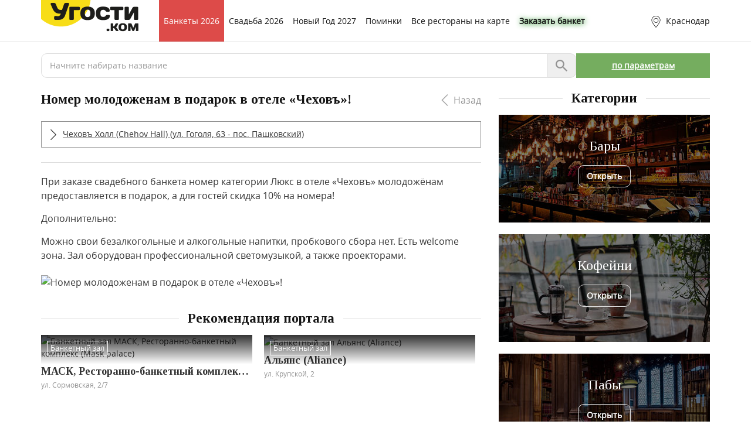

--- FILE ---
content_type: text/html; charset=UTF-8
request_url: https://ugosti.com/news/article2163.html
body_size: 7654
content:
<!DOCTYPE html>
<html lang="ru">
  <head>

    <meta charset="utf-8">
<meta http-equiv="X-UA-Compatible" content="IE=edge">
<meta name="viewport" content="width=device-width, initial-scale=1">

<meta name="keywords" content="новости, акции, скидки">
<meta name="description" content="При заказе свадебного банкета номер категории Люкс в отеле «Чеховъ» молодожёнам предоставляется в подарок, а для гостей скидка 10% на номера!
Дополнительно:
Можно свои безалкогольные и алкогольные напитки, пробкового сбора нет. Есть welcome зона. Зал оборудован профессиональной светомузыкой, а также проекторами.

...">
<meta name="author" content="ugosti.com">

<meta name="yandex-verification" content="6258d23b22360a8b" />
<meta property="og:title" content="Номер молодоженам в подарок в отеле «Чеховъ»! / Угости.ком" />
<meta property="og:type" content="website" />
<meta property="og:description" content="При заказе свадебного банкета номер категории Люкс в отеле «Чеховъ» молодожёнам предоставляется в подарок, а для гостей скидка 10% на номера!
Дополнительно:
Можно свои безалкогольные и алкогольные напитки, пробкового сбора нет. Есть welcome зона. Зал оборудован профессиональной светомузыкой, а также проекторами.

..." />
<meta property="og:url" content="https://ugosti.com" />
<meta property="og:image" content="https://ugosti.com/img/og-image.jpg" />

<meta name="msapplication-TileImage" content="https://ugosti.com/img/favicon-270.png" />
<link rel="shortcut icon" href="https://ugosti.com/img/favicon-42.png" />
<link rel="icon" href="https://ugosti.com/favicon.ico">
<link rel="icon" href="https://ugosti.com/img/favicon-32.png" sizes="32x32" />
<link rel="icon" href="https://ugosti.com/img/favicon-192.png" sizes="192x192" />
<!-- <link rel="apple-touch-icon-precomposed" href="https://ugosti.com/img/favicon-180.png" /> -->

<link rel="apple-touch-icon" href="/img/touch-icon-iphone.png">
<link rel="apple-touch-icon" sizes="152x152" href="/img/touch-icon-ipad.png">
<link rel="apple-touch-icon" sizes="180x180" href="/img/touch-icon-iphone-retina.png">
<link rel="apple-touch-icon" sizes="167x167" href="/img/touch-icon-ipad-retina.png">

<meta name="apple-mobile-web-app-capable" content="yes">
<meta name="apple-mobile-web-app-title" content="ugosti.com">

<title>Номер молодоженам в подарок в отеле «Чеховъ»! / Угости.ком</title>

<script src="/js/jquery.1.11.2.min.js"></script>

<!-- Bootstrap core CSS -->
<link href="/css/bootstrap.min.css" rel="stylesheet">
<!-- <link href="/css/bootstrap-override.min.css" rel="stylesheet"> -->

<!-- Font Open Sans -->
<link href="/fonts/open_sans/stylesheet.css" rel="stylesheet" />






<!-- CSS -->
<link href="/css/style.min.css?i=00000402" rel="stylesheet">
<link href="/css/open-banket.min.css?i=0000039" rel="stylesheet">
<link href="/css/style-checkbox-152.min.css?i=0000039" rel="stylesheet">
<link href="/css/style-ya-share.min.css" rel="stylesheet">
<link href="/js/star/css/star-rating-svg.css" rel="stylesheet">
<!--<link href="/css/favorite-side-link.min.css?i=0000039" rel="stylesheet">-->

<!-- Value Slider -->
<link href="https://cdnjs.cloudflare.com/ajax/libs/bootstrap-slider/9.4.1/css/bootstrap-slider.css" rel="stylesheet">

<!-- CSS Helpers -->
<link href="/css/news/show.min.css?i=0000039" rel="stylesheet">

<!-- CSS Adaptive -->
<link href="/css/style-media-queries.min.css?i=0000040" rel="stylesheet">

<!-- CSS Adaptive Helpers -->

<!-- HTML5 shim and Respond.js for IE8 support of HTML5 elements and media queries -->
<!--[if lt IE 9]>
  <script src="/js/html5shiv.min.js"></script>
  <script src="/js/respond.min.js"></script>
<![endif]-->



  <!-- Facebook Pixel Code -->
  <script>
    !function(f,b,e,v,n,t,s)
    {if(f.fbq)return;n=f.fbq=function(){n.callMethod?
    n.callMethod.apply(n,arguments):n.queue.push(arguments)};
    if(!f._fbq)f._fbq=n;n.push=n;n.loaded=!0;n.version='2.0';
    n.queue=[];t=b.createElement(e);t.async=!0;
    t.src=v;s=b.getElementsByTagName(e)[0];
    s.parentNode.insertBefore(t,s)}(window, document,'script',
    'https://connect.facebook.net/en_US/fbevents.js');
    fbq('init', '189834004909757');
    fbq('track', 'PageView');
  </script>
  <noscript><img height="1" width="1" style="display:none" src="https://www.facebook.com/tr?id=189834004909757&ev=PageView&noscript=1" /></noscript>
  <!-- . Facebook Pixel Code -->

  <!-- VK pixel -->
  <script type="text/javascript">(window.Image ? (new Image()) : document.createElement('img')).src = 'https://vk.com/rtrg?p=VK-RTRG-185957-fgDVn';</script>
  <script type="text/javascript" src="https://vk.com/js/api/openapi.js?144"></script>
  <script>
    VK.Retargeting.Init('VK-RTRG-185957-fgDVn');
  </script>
  <!-- . VK pixel -->


  </head>

  <body class="body-news">

    <!-- Верхняя полоса -->
<div class="topline">
  <div class="container">
    <div class="row">
      <div class="col-md-12">

        <div class="logo">
          <a href="/"><img src="/img/logo-new.png" alt="Угости.ком"></a>
        </div>
        <div class="left">
                    <ul><li class="li-menu-weddings"><a href="/banket/" title="Банкеты 2026">Банкеты 2026</a></li><li class="li-menu-"><a href="/places/banketnye-zaly-dlya-svadby/" title="Свадьба 2026">Свадьба 2026</a></li><li class="li-menu-"><a href="/newyears/" title="Новый Год 2027">Новый Год 2027</a></li><li class="li-menu-"><a href="/pominki/" title="Поминки">Поминки</a></li><li class="li-menu-"><a href="/onmap/" title="Все рестораны на карте">Все рестораны на карте</a></li><li class="li-menu-banket"><a href="/banket_query/" style="text-shadow: 1px 1px 10px green; font-weight: 600;">Заказать банкет</a></li></ul>        </div>
        <div class="right">
          <ul>
            <li class="city" data-toggle="modal" data-target="#modal-cities"><img src="/img/topline-city.svg" alt="Выбор города"> <span>Краснодар</span></li>
            <!-- <li class="login"><img src="/img/topline-login.svg" alt="Рестораторам"> <span>Рестораторам</span></li> -->
                          <li class="hint-show"><img src="/img/topline-hint-show.svg" alt="Поиск"></li>
                        <li class="hint-show" onclick="location.href='https://t.me/ugosti_com'"><img src="/img/tg.png" alt="tg"></li>
            <li class="menu" data-toggle="modal" data-target="#modal-menu"><img src="/img/topline-menu.svg" alt="Меню"></li>
          </ul>
        </div>

      </div>
    </div>
  </div>
</div>

<div class="weddings-main-btn">
  <a href="/article/" class="btn btn-danger" title="Статьи и обзоры">Статьи и обзоры</a>
</div>

<!-- Банкеты 1-->
<div class="weddings-main-btn">
  <a href="/banket/" class="btn btn-danger" title="Банкеты 2026">Банкеты 2026</a>
</div>




    
    <div class="container">
      <div class="row">
        <div class="col-md-12">
          <div class="hint hint-news-show">
            <div class="input-group">
              <input type="search" id="hint-input" class="form-control" autocomplete="off" placeholder="Начните набирать название">
              <span class="input-group-addon"><img src="/img/hint-places-find.svg" alt="Поиск"></span>
            </div>
            <div class="input-group-btn">
              <a href="/places/" title="Поиск заведений по параметрам" class="btn btn-success">по параметрам</a>
            </div>
            <div id="hint-output" class="hint-output"></div>
          </div>
        </div>
      </div>
    </div>


<div class="container">
  <div class="row">
    <div class="col-md-8">

      <div id="news" class="page news">

        <h1>Номер молодоженам в подарок в отеле «Чеховъ»!</h1>

        <div class="back">
          <a href="/news/" title="Назад">Назад</a>
        </div>

        <div class="head">
                    <div class="place">
                        <a href="/chehovy" title="">Чеховъ Холл (Chehov Hall) (ул. Гоголя, 63 - пос. Пашковский)</a>
                                  </div>
                  </div>

        <div class="text">
          <p>При заказе свадебного банкета номер категории Люкс в отеле «Чеховъ» молодожёнам предоставляется в подарок, а для гостей скидка 10% на номера!</p>
<p>Дополнительно:</p>
<p>Можно свои безалкогольные и алкогольные напитки, пробкового сбора нет. Есть welcome зона. Зал оборудован профессиональной светомузыкой, а также проекторами.</p>
<p><img title="Номер молодоженам в подарок в отеле «Чеховъ»!" src="/addon/pic/news/news_2023_01_17__06_02_29.jpg" alt="Номер молодоженам в подарок в отеле «Чеховъ»!" /></p>
<p></p>        </div>

        
        <!-- <div class="ya-share2" data-services="facebook,vkontakte,twitter,odnoklassniki,telegram" data-counter=""></div> -->

      </div>

      <div class="recommend-places">
  <div class="h2">
    <h2>Рекомендация портала</h2>
  </div>
  <div class="items">
                <div class="item">
        <div class="avatar">
          <div class="header"></div>
          <a href="/mask" title="Банкетный зал МАСК, Ресторанно-банкетный комплекс (Mask palace)"><img src="/addon/pic/places/medium_avatar/banketniy-zal-mask-restoranno-banketniy-kompleks-krasnodar-26083-md-1737376399.jpg" alt="Банкетный зал МАСК, Ресторанно-банкетный комплекс (Mask palace)"></a>
          <div class="category">Банкетный зал</div>
        </div>
        <div class="name"><a href="/mask" title="Банкетный зал МАСК, Ресторанно-банкетный комплекс (Mask palace)">МАСК, Ресторанно-банкетный комплекс (Mask palace)</a></div>
        <div class="addr">ул. Сормовская, 2/7</div>
      </div>
                <div class="item">
        <div class="avatar">
          <div class="header"></div>
          <a href="/alliance" title="Банкетный зал Альянс (Aliance)"><img src="/addon/pic/places/medium_avatar/banketniy-zal-alyans-krasnodar-444-md-1741097478.jpeg" alt="Банкетный зал Альянс (Aliance)"></a>
          <div class="category">Банкетный зал</div>
        </div>
        <div class="name"><a href="/alliance" title="Банкетный зал Альянс (Aliance)">Альянс (Aliance)</a></div>
        <div class="addr">ул. Крупской, 2</div>
      </div>
                <div class="item">
        <div class="avatar">
          <div class="header"></div>
          <a href="/restvanil" title="Ресторан Ваниль"><img src="/addon/pic/places/medium_avatar/restoran-vanil-krasnodar-1628-md-1560339223.jpg" alt="Ресторан Ваниль"></a>
          <div class="category">Ресторан</div>
        </div>
        <div class="name"><a href="/restvanil" title="Ресторан Ваниль">Ваниль</a></div>
        <div class="addr">ул. Уральская, 144</div>
      </div>
                <div class="item">
        <div class="avatar">
          <div class="header"></div>
          <a href="/caesar_palace" title="Банкетный зал Цезарь Пэлэс (Caesar Palace)"><img src="/addon/pic/places/medium_avatar/banketniy-zal-tsezar-peles-krasnodar-12219-md-1738162874.jpg" alt="Банкетный зал Цезарь Пэлэс (Caesar Palace)"></a>
          <div class="category">Банкетный зал</div>
        </div>
        <div class="name"><a href="/caesar_palace" title="Банкетный зал Цезарь Пэлэс (Caesar Palace)">Цезарь Пэлэс (Caesar Palace)</a></div>
        <div class="addr">ул. Марии Демченко, 112/1</div>
      </div>
                <div class="item">
        <div class="avatar">
          <div class="header"></div>
          <a href="/duhan" title="Ресторан Духанъ"><img src="/addon/pic/places/medium_avatar/restoran-dukhan-krasnodar-152-md-1727693163.jpg" alt="Ресторан Духанъ"></a>
          <div class="category">Ресторан</div>
        </div>
        <div class="name"><a href="/duhan" title="Ресторан Духанъ">Духанъ</a></div>
        <div class="addr">ул. Красная, 15/1</div>
      </div>
                <div class="item">
        <div class="avatar">
          <div class="header"></div>
          <a href="/veseny_dvorets" title="Ресторан Весенний дворец"><img src="/addon/pic/places/medium_avatar/restoran-vesenniy-dvorets-krasnodar-1517-md-1580521501.jpg" alt="Ресторан Весенний дворец"></a>
          <div class="category">Ресторан</div>
        </div>
        <div class="name"><a href="/veseny_dvorets" title="Ресторан Весенний дворец">Весенний дворец</a></div>
        <div class="addr">ул. 2</div>
      </div>
                <div class="item">
        <div class="avatar">
          <div class="header"></div>
          <a href="/srpska_kafana" title="Ресторан Српска Кафана"><img src="/addon/pic/places/medium_avatar/restoran-srpska-kafana-krasnodar-10982-md-1740574207.jpg" alt="Ресторан Српска Кафана"></a>
          <div class="category">Ресторан</div>
        </div>
        <div class="name"><a href="/srpska_kafana" title="Ресторан Српска Кафана">Српска Кафана</a></div>
        <div class="addr">ул. Монтажников, 1</div>
      </div>
                <div class="item">
        <div class="avatar">
          <div class="header"></div>
          <a href="/nakedchef" title="Ресторан Голый Шеф"><img src="/addon/pic/places/medium_avatar/restoran-goliy-shef-krasnodar-25982-md-1753877738.jpg" alt="Ресторан Голый Шеф"></a>
          <div class="category">Ресторан</div>
        </div>
        <div class="name"><a href="/nakedchef" title="Ресторан Голый Шеф">Голый Шеф</a></div>
        <div class="addr">ул. Дальняя, 43</div>
      </div>
                <div class="item">
        <div class="avatar">
          <div class="header"></div>
          <a href="/srpska-kafana-na-naberezhnoy" title="Ресторан Српска Кафана на Кубанской набережной"><img src="/addon/pic/places/medium_avatar/restoran-srpska-kafana-na-kubanskoy-naberezhnoy-krasnodar-26232-md-1742368008.jpg" alt="Ресторан Српска Кафана на Кубанской набережной"></a>
          <div class="category">Ресторан</div>
        </div>
        <div class="name"><a href="/srpska-kafana-na-naberezhnoy" title="Ресторан Српска Кафана на Кубанской набережной">Српска Кафана на Кубанской набережной</a></div>
        <div class="addr">Кубанская набережная, 1/1</div>
      </div>
                <div class="item">
        <div class="avatar">
          <div class="header"></div>
          <a href="/orbita" title="Банкетный зал Орбита (Orbita)"><img src="/addon/pic/places/medium_avatar/banketniy-zal-orbita-krasnodar-10889-md-1707307009.jpg" alt="Банкетный зал Орбита (Orbita)"></a>
          <div class="category">Банкетный зал</div>
        </div>
        <div class="name"><a href="/orbita" title="Банкетный зал Орбита (Orbita)">Орбита (Orbita)</a></div>
        <div class="addr">ул. Красная, 109</div>
      </div>
                <div class="item">
        <div class="avatar">
          <div class="header"></div>
          <a href="/yasnya_polyana" title="Банкетный зал Ясная поляна"><img src="/addon/pic/places/medium_avatar/banketniy-zal-yasnaya-polyana-krasnodar-3544-md-1702043996.jpg" alt="Банкетный зал Ясная поляна"></a>
          <div class="category">Банкетный зал</div>
        </div>
        <div class="name"><a href="/yasnya_polyana" title="Банкетный зал Ясная поляна">Ясная поляна</a></div>
        <div class="addr">ул. Янковского, 169</div>
      </div>
                <div class="item">
        <div class="avatar">
          <div class="header"></div>
          <a href="/hutor-karskiy" title="Банкетный зал Хутор Карский"><img src="/addon/pic/places/medium_avatar/banketniy-zal-khutor-karskiy-krasnodar-29859-md-1720079841.jpg" alt="Банкетный зал Хутор Карский"></a>
          <div class="category">Банкетный зал</div>
        </div>
        <div class="name"><a href="/hutor-karskiy" title="Банкетный зал Хутор Карский">Хутор Карский</a></div>
        <div class="addr">хутор Карский, Черноморское городское поселение, Северский район</div>
      </div>
                <div class="item">
        <div class="avatar">
          <div class="header"></div>
          <a href="/amichi" title="Банкетный зал Амичи (Amici)"><img src="/addon/pic/places/medium_avatar/restoran-amichi-krasnodar-29687-md-1712072706.jpg" alt="Банкетный зал Амичи (Amici)"></a>
          <div class="category">Банкетный зал</div>
        </div>
        <div class="name"><a href="/amichi" title="Банкетный зал Амичи (Amici)">Амичи (Amici)</a></div>
        <div class="addr">Красных Партизан, 112</div>
      </div>
                <div class="item">
        <div class="avatar">
          <div class="header"></div>
          <a href="/nika" title="Банкетный зал Ника"><img src="/addon/pic/places/medium_avatar/banketniy-zal-nika-krasnodar-12275-md-1731410919.png" alt="Банкетный зал Ника"></a>
          <div class="category">Банкетный зал</div>
        </div>
        <div class="name"><a href="/nika" title="Банкетный зал Ника">Ника</a></div>
        <div class="addr">ул. Тепличная, 78/1</div>
      </div>
                <div class="item">
        <div class="avatar">
          <div class="header"></div>
          <a href="/monarkh" title="Ресторан Монарх"><img src="/addon/pic/places/medium_avatar/restoran-monarkh-krasnodar-15167-md-1732011525.png" alt="Ресторан Монарх"></a>
          <div class="category">Ресторан</div>
        </div>
        <div class="name"><a href="/monarkh" title="Ресторан Монарх">Монарх</a></div>
        <div class="addr">ул. Сормовская, 3</div>
      </div>
                <div class="item">
        <div class="avatar">
          <div class="header"></div>
          <a href="/partisano" title="Ресторан Партизано (Ristorante il Partisano)"><img src="/addon/pic/places/medium_avatar/restoran-partizano-krasnodar-25700-md-1732547780.png" alt="Ресторан Партизано (Ristorante il Partisano)"></a>
          <div class="category">Ресторан</div>
        </div>
        <div class="name"><a href="/partisano" title="Ресторан Партизано (Ristorante il Partisano)">Партизано (Ristorante il Partisano)</a></div>
        <div class="addr">ул. Красных Партизан, 557</div>
      </div>
            </div>
</div>
    </div>
    <div class="col-md-4">
      <div class="podborka">
  <div class="h2">
    <h2>Категории</h2>
  </div>
  <div class="one one-bar">
    <div class="backdrop"></div>
    <h3>Бары</h3>
    <div class="btn-wrapper">
      <a href="/bar/" class="btn btn-default">Открыть</a>
    </div>
  </div>
  <div class="one one-coffee">
    <div class="backdrop"></div>
    <h3>Кофейни</h3>
    <div class="btn-wrapper">
      <a href="/coffee/" class="btn btn-default">Открыть</a>
    </div>
  </div>
  <div class="one one-pub">
    <div class="backdrop"></div>
    <h3>Пабы</h3>
    <div class="btn-wrapper">
      <a href="/pub/" class="btn btn-default">Открыть</a>
    </div>
  </div>
  <div class="one one-hookan">
    <div class="backdrop"></div>
    <h3>Кальянные</h3>
    <div class="btn-wrapper">
      <a href="/hookan/" class="btn btn-default">Открыть</a>
    </div>
  </div>
  <div class="one one-pizza">
    <div class="backdrop"></div>
    <h3>Пиццерии</h3>
    <div class="btn-wrapper">
      <a href="/pizza/" class="btn btn-default">Открыть</a>
    </div>
  </div>
</div>                </div>
  </div>
</div>
    <footer class="footer">
  <div class="container">
    <div class="row">
      <div class="col-md-3 col-sm-4 col-xs-12">
        <noindex>
        <h4>Посетителям</h4>
        <ul>
          <li><a title="Новости" href="/news/">#Актуальное</a></li>
          <li><a title="Рестораны" href="/restoran/">Рестораны</a></li>
          <li><a title="Кафе" href="/cafe/">Кафе</a></li>
          <li><a title="Банкетные залы" href="/banket/">Банкетные залы</a></li>
          <li><a title="Загородный отдых" href="/zagorod/">Загородный отдых</a></li>
          <li><a title="Караоке-клубы" href="/karaoke/">Караоке-клубы</a></li>
          <li><a title="Бары" href="/bar/">Бары</a></li>
          <li><a title="Пабы" href="/pub/">Пабы</a></li>
          <li><a title="Кальянные" href="/hookan/">Кальянные</a></li>
          <li><a title="Кофейни" href="/coffee/">Кофейни</a></li>
          <li><a title="Пиццерии" href="/pizza/">Пиццерии</a></li>
        </ul>
        </noindex>
      </div>
      <div class="col-md-3 col-sm-4 col-xs-12">
        <noindex>
        <h4>Рекламодателям</h4>
        <ul>
          <li><a title="Личный кабинет профессионала" href="https://clients.ugosti.com/" target="_blank" rel="nofollow">Личный кабинет профессионала</a></li>
          <li><a title="Контакты и реклама" href="https://mediakit.ugosti.com/" target="_blank" rel="nofollow">Контакты и реклама</a></li>
          <li><a title="Контакты и реклама" href="/consult/" rel="nofollow">Консультация по возможностям портала</a></li>
          <li><a title="Публичная оферта" href="/oferta/" rel="nofollow">Публичная оферта</a></li>
          <li><a title="Безопасность платежей" href="/paysecure/" rel="nofollow">Безопасность платежей</a></li>
          <li><a title="УГОСТИ.ком в Яндекс дзен" href="https://zen.yandex.ru/id/5d0b5982211ecb00ae67fa0a" rel="nofollow">УГОСТИ.ком в Яндекс дзен</a></li>
          <li><a title="УГОСТИ.ком в Телеграм" href="https://t.me/ugosti_com" rel="nofollow">УГОСТИ.ком в Телеграм</a></li>
        </ul>
        </noindex>
      </div>
      <div class="col-md-3 col-sm-12 col-xs-12 hidden-sm hidden-xs">

      </div>
      <div class="col-md-3 col-sm-4 col-xs-12">
        <div class="logo">
          <img src="/img/logo-light.svg" alt="ugosti.com">
        </div>
        <div class="contacts">
          <p><a href="tel:+79882485308">+7 (988) 248-53-08</a></p>
          <p class="description">Реклама и размещение на сайте</p>
          <p><a href="mailto:mail@ugosti.com">mail@ugosti.com</a></p>
          <p class="description">По всем вопросам</p>    
          <p><a href="/docs/privacy.pdf" target="_blank" title="Политика конфиденциальности">политика конфиденциальности</a></p>
        </div>
              </div>
    </div>
    <div class="row">
      <div class="col-md-12">
        <div class="copyright">
          <p>© ugosti.com, 2010 - 2026 г. <span class="age">Для лиц старше 18 лет.</span></span></p>
        </div>
      </div>
    </div>
  </div>
</footer>

<!-- Наверх
<div id="back-top" title="Поднять наверх">
  <a href="#top"><span></span></a>
</div> -->

<!-- Банкет
<div id="open-banket" title="Заказать банкет">
  <a href="/banket_query/"><span>Заказать банкет</span></a>
</div> -->

<!--<div id="favorite-side-link" title="Перейти к избранному">
  <a href="/favorite/"><span></span></a>
</div> #favorite-side-link -->
    <!-- modal menu -->
<div class="modal fade modal-menu" id="modal-menu">
  <div class="modal-dialog">
    <div class="modal-content">
      <div class="modal-header">
        <button type="button" class="close" data-dismiss="modal" aria-label="Отмена"><span aria-hidden="true">&times;</span></button>
        <h4 class="modal-title">Выберите раздел</h4>
      </div>
      <div class="modal-body">
        <ul><li><a href="/" class="btn btn-default">Главная</a></li><li><a class="btn danger" href="/banket/" title="Банкеты 2026">Банкеты 2026</a></li><li class="li-menu-"><a href="/places/banketnye-zaly-dlya-svadby/" title="Свадьба 2026">Свадьба 2026</a></li><li class="btn"><a href="/newyears/" title="Новый Год 2027">Новый Год 2027</a></li><li class="btn"><a href="/pominki/" title="Поминки">Поминки</a></li><li><a class="btn" href="/onmap/" title="Все рестораны на карте">Все рестораны на карте</a></li><li><a href="/banket_query/" class="btn btn-default">Заказать банкет</a></li><li><a href="#" class="btn btn-default" data-toggle="modal" data-target="#modal-cities">Выбрать город</a></li></ul>      </div>
      <div class="modal-footer">
        <button type="button" class="btn btn-danger" data-dismiss="modal">Отмена</button>
      </div>
    </div>
  </div>
</div>
<!-- modal categories -->

<!-- modal find -->

<!-- modal cities -->
<div class="modal fade modal-cities" id="modal-cities">
  <div class="modal-dialog">
    <div class="modal-content">
      <div class="modal-header">
        <button type="button" class="close" data-dismiss="modal" aria-label="Отмена"><span aria-hidden="true">&times;</span></button>
        <h4 class="modal-title">Выберите город</h4>
      </div>
      <div class="modal-body">
        <ul><li><a class="btn btn-default" href="https://anapa.ugosti.com/news/" title="Рестораны Анапы">Анапа</a></li><li><a class="btn btn-default" href="https://volgograd.ugosti.com/news/" title="Рестораны Волгограда">Волгоград</a></li><li><a class="btn btn-default" href="https://voronej.ugosti.com/news/" title="Рестораны Воронежа">Воронеж</a></li><li><a class="btn btn-default" href="https://gelenjik.ugosti.com/news/" title="Рестораны Геленджика">Геленджик</a></li><li><a class="btn btn-default" href="https://ekaterinburg.ugosti.com/news/" title="Рестораны Екатеринбурга">Екатеринбург</a></li><li><a class="btn btn-default" href="https://izhevsk.ugosti.com/news/" title="Рестораны Ижевска">Ижевск</a></li><li><a class="btn btn-default" href="https://kazan.ugosti.com/news/" title="Рестораны Казани">Казань</a></li><li><a class="btn btn-default" href="https://kaliningrad.ugosti.com/news/" title="Рестораны Калининграда">Калининград</a></li><li class="btn btn-default active">Краснодар</li><li><a class="btn btn-default" href="https://krasnoyarsk.ugosti.com/news/" title="Рестораны Красноярска">Красноярск</a></li><li><a class="btn btn-default" href="https://moscow.ugosti.com/news/" title="Рестораны Москвы">Москва</a></li><li><a class="btn btn-default" href="https://nabereznie-chelni.ugosti.com/news/" title="Рестораны Набережных Челнов">Набережные Челны</a></li><li><a class="btn btn-default" href="https://novgorod.ugosti.com/news/" title="Рестораны Нижнего Новгорода">Нижний Новгород</a></li><li><a class="btn btn-default" href="https://novosibirsk.ugosti.com/news/" title="Рестораны Новосибирска">Новосибирск</a></li><li><a class="btn btn-default" href="https://omsk.ugosti.com/news/" title="Рестораны Омска">Омск</a></li><li><a class="btn btn-default" href="https://perm.ugosti.com/news/" title="Рестораны Перми">Пермь</a></li><li><a class="btn btn-default" href="https://rostov.ugosti.com/news/" title="Рестораны Ростова-на-Дону">Ростов-на-Дону</a></li><li><a class="btn btn-default" href="https://samara.ugosti.com/news/" title="Рестораны Самары">Самара</a></li><li><a class="btn btn-default" href="https://spb.ugosti.com/news/" title="Рестораны Санкт-Петербурга">Санкт-Петербург</a></li><li><a class="btn btn-default" href="https://sochi.ugosti.com/news/" title="Рестораны Сочи">Сочи</a></li><li><a class="btn btn-default" href="https://taganrog.ugosti.com/news/" title="Рестораны Таганрога">Таганрог</a></li><li><a class="btn btn-default" href="https://tolyatty.ugosti.com/news/" title="Рестораны Тольятти">Тольятти</a></li><li><a class="btn btn-default" href="https://ufa.ugosti.com/news/" title="Рестораны Уфы">Уфа</a></li><li><a class="btn btn-default" href="https://chelyabinsk.ugosti.com/news/" title="Рестораны Челябинска">Челябинск</a></li></ul>      </div>
      <div class="modal-footer">
        <button type="button" class="btn btn-danger" data-dismiss="modal">Отмена</button>
      </div>
    </div>
  </div>
</div>
<!-- modal subscribe -->







    <!-- Bootstrap core JavaScript
================================================== -->
<!-- Placed at the end of the document so the pages load faster -->
<script src="/js/transition.min.js"></script>
<script src="/js/collapse.min.js"></script>
<script src="/js/bootstrap.min.js"></script>
<script src="/js/scripts.min.js?i=0000047"></script>
<script src="/js/scripts-checkbox-152.min.js"></script>
<script src="/js/show-more.min.js?i=000004"></script>
<script src="/js/hint.min.js?i=0000047"></script>
<script src="/js/back-to-top.min.js?i=0000047"></script>
<script src="/js/open-banket.min.js?i=0000047"></script>
<script src="/js/star/jquery.star-rating-svg.js"></script>
<!--<script src="/js/favorite-side-link.min.js?i=0000047"></script>-->

<!-- IE10 viewport hack for Surface/desktop Windows 8 bug -->
<script src="/js/ie10-viewport-bug-workaround.min.js"></script>

<!-- Value Slider -->
<script src="https://cdnjs.cloudflare.com/ajax/libs/bootstrap-slider/9.4.1/bootstrap-slider.min.js" type="text/javascript"></script>

<!-- JS Helpers -->










  <script src="//code.jivo.ru/widget/VdaAjP82ab" async></script>

<!-- Yandex.Metrika counter -->
<script type="text/javascript" >
   (function(m,e,t,r,i,k,a){m[i]=m[i]||function(){(m[i].a=m[i].a||[]).push(arguments)};
   m[i].l=1*new Date();k=e.createElement(t),a=e.getElementsByTagName(t)[0],k.async=1,k.src=r,a.parentNode.insertBefore(k,a)})
   (window, document, "script", "https://mc.yandex.ru/metrika/tag.js", "ym");

   ym(25131776, "init", {
        clickmap:true,
        trackLinks:true,
        accurateTrackBounce:true,
        webvisor:true
   });
</script>
<noscript><div><img src="https://mc.yandex.ru/watch/25131776" style="position:absolute; left:-9999px;" alt="" /></div></noscript>
<!-- /Yandex.Metrika counter --><!-- Yandex.Metrika counter -->
<script type="text/javascript" >
   (function(m,e,t,r,i,k,a){m[i]=m[i]||function(){(m[i].a=m[i].a||[]).push(arguments)};
   m[i].l=1*new Date();k=e.createElement(t),a=e.getElementsByTagName(t)[0],k.async=1,k.src=r,a.parentNode.insertBefore(k,a)})
   (window, document, "script", "https://mc.yandex.ru/metrika/tag.js", "ym");

   ym(10846534, "init", {
        clickmap:true,
        trackLinks:true,
        accurateTrackBounce:true,
        webvisor:true
   });
</script>
<noscript><div><img src="https://mc.yandex.ru/watch/10846534" style="position:absolute; left:-9999px;" alt="" /></div></noscript>
<!-- /Yandex.Metrika counter -->

<script>
  (function(i,s,o,g,r,a,m){i['GoogleAnalyticsObject']=r;i[r]=i[r]||function(){
  (i[r].q=i[r].q||[]).push(arguments)},i[r].l=1*new Date();a=s.createElement(o),
  m=s.getElementsByTagName(o)[0];a.async=1;a.src=g;m.parentNode.insertBefore(a,m)
  })(window,document,'script','https://www.google-analytics.com/analytics.js','ga');

  ga('create', 'UA-86354130-2', 'auto');
  ga('send', 'pageview');
</script><script>
  (function(i,s,o,g,r,a,m){i['GoogleAnalyticsObject']=r;i[r]=i[r]||function(){
  (i[r].q=i[r].q||[]).push(arguments)},i[r].l=1*new Date();a=s.createElement(o),
  m=s.getElementsByTagName(o)[0];a.async=1;a.src=g;m.parentNode.insertBefore(a,m)
  })(window,document,'script','https://www.google-analytics.com/analytics.js','ga');

  ga('create', 'UA-86354130-1', 'auto');
  ga('send', 'pageview');
</script>


  </body>
</html>


--- FILE ---
content_type: text/css
request_url: https://ugosti.com/css/style.min.css?i=00000402
body_size: 5168
content:
@import url('https://fonts.googleapis.com/css?family=Tinos:400,700&subset=latin,cyrillic');*{font-family:'open_sansregular'}body{padding-top:91px;line-height:1.5}strong{font-family:'open_sansbold'}ul,ol{margin:0;padding:0;list-style:none}a{color:inherit;font-family:inherit}a:hover{color:inherit}span{font-family:inherit;font-size:inherit}input.error,textarea.error{border:solid #dd4b49 1px}label{font-family:Tinos;font-size:16px}.btn,input,.input-group-addon,.form-control{border-radius:10px;box-shadow:none}.form-control:focus{outline:none !important;box-shadow:none !important;border-color:#ddd}.btn{font-weight: 600;transition:.5s;padding:8px 14px}.form-control{border-color:#ddd}.input-group-addon{background-color:#efefef;border-color:#ddd;color:#636363}.btn-default{background:transparent;border-color:#ddd}.btn-primary{background-color:#858585;border-color:#858585}.btn-success{background-color:#75ad5f;border-color:#75ad5f}.btn-danger{background-color:#dd4b49;border-color:#dd4b49}.btn-info{background-color:#42a6dc;border-color:#42a6dc}.btn-default:hover,.btn-default:active,.btn-default:focus,.btn-default.active,.btn-default.focus,.btn-default.active.focus,.btn-default.active:focus,.btn-default.active:hover,.btn-default:active.focus,.btn-default:active:focus,.btn-default:active:hover,.open>.dropdown-toggle.btn-default.focus,.open>.dropdown-toggle.btn-default:focus,.open>.dropdown-toggle.btn-default:hover{background-color:rgba(255,255,255,.1);border-color:#ddd}.btn-primary:hover,.btn-primary:active,.btn-primary:focus,.btn-primary.active.focus,.btn-primary.active:focus,.btn-primary.active:hover,.btn-primary:active.focus,.btn-primary:active:focus,.btn-primary:active:hover,.open>.dropdown-toggle.btn-primary.focus,.open>.dropdown-toggle.btn-primary:focus,.open>.dropdown-toggle.btn-primary:hover{color:#fff;background-color:#636363;border-color:#636363}.btn-success:hover,.btn-success:active,.btn-success:focus,.btn-success.active.focus,.btn-success.active:focus,.btn-success.active:hover,.btn-success:active.focus,.btn-success:active:focus,.btn-success:active:hover,.open>.dropdown-toggle.btn-success.focus,.open>.dropdown-toggle.btn-success:focus,.open>.dropdown-toggle.btn-success:hover{color:#fff;background-color:#6a9a57;border-color:#6a9a57}.btn-danger:hover,.btn-danger:active,.btn-danger:focus,.btn-danger.active.focus,.btn-danger.active:focus,.btn-danger.active:hover,.btn-danger:active.focus,.btn-danger:active:focus,.btn-danger:active:hover,.open>.dropdown-toggle.btn-danger.focus,.open>.dropdown-toggle.btn-danger:focus,.open>.dropdown-toggle.btn-danger:hover{color:#fff;background-color:#ca4442;border-color:#ca4442}.btn-info:hover,.btn-info:active,.btn-info:focus,.btn-info.active.focus,.btn-info.active:focus,.btn-info.active:hover,.btn-info:active.focus,.btn-info:active:focus,.btn-info:active:hover,.open>.dropdown-toggle.btn-info.focus,.open>.dropdown-toggle.btn-info:focus,.open>.dropdown-toggle.btn-info:hover{color:#fff;background-color:#3d97c8;border-color:#3d97c8}.btn.active,.btn:active{box-shadow:none}.btn-whatsapp{background-image:url('/img/ico-btn-whatsapp.svg');background-position:left 10px center;background-repeat:no-repeat;background-size:24px;padding-left:42px;text-align:left}.btn-whatsapp:hover,.btn-whatsapp:active,.btn-whatsapp:focus,.btn-whatsapp.active.focus,.btn-whatsapp.active:focus,.btn-whatsapp.active:hover,.btn-whatsapp:active.focus,.btn-whatsapp:active:focus,.btn-whatsapp:active:hover,.open>.dropdown-toggle.btn-whatsapp.focus,.open>.dropdown-toggle.btn-whatsapp:focus,.open>.dropdown-toggle.btn-whatsapp:hover{color:#fff;background-color:#6a9a57;border-color:#6a9a57;background-image:url('/img/ico-btn-whatsapp.svg')}h1,h2,h3,h4,h5,h6{margin-top:0}h1,h2{font-family:'Tinos';color:#131313;font-size:23px;margin-bottom:20px;font-weight:bold}h1{margin-bottom:20px}h2{overflow:hidden;position:relative}h2 a{font-size:inherit;font-family:inherit}.last-places .h2,.news-last-list .h2,.reviews-list .h2,.podborka .h2,.recommend-places .h2{text-align:center;position:relative;margin-top:0;margin-bottom:10px}.last-places .h2:before,.news-last-list .h2:before,.reviews-list .h2:before,.podborka .h2:before,.recommend-places .h2:before{content:'';width:100%;height:1px;background:#ddd;position:absolute;bottom:17px;left:0;z-index:99}.last-places .h2 h2,.news-last-list .h2 h2,.reviews-list .h2 h2,.podborka .h2 h2,.recommend-places .h2 h2{display:inline-block;background-color:#fff;margin-bottom:0;z-index:101;padding:0 15px}.last-places:after,.news-last-list:after,.reviews-list:after,.podborka:after,.recommend-places:after{content:'';display:block;clear:both}.page{padding-bottom:20px}.page *{line-height:1.5}.page>*:last-child{margin-bottom:0}.page h2{margin-top:0;margin-bottom:7px;font-size:20px}.elipsis{text-overflow:ellipsis;white-space:nowrap;overflow:hidden}.topline{background-color:#fff;margin-bottom:20px;position:fixed;top:0;left:0;width:100%;z-index:200;border-bottom:solid #ddd 1px;transition:.2s}.topline.active{box-shadow:0 0 5px 0 rgba(0,0,0,.05)}.topline .logo{float:left}.topline .logo a{display:inline-block;padding:0 15px 0 0}.topline .logo a img{height:58px;width:186px}.topline .left{float:left}.topline .right{float:right}.topline ul li{display:inline-block;color:#131313}.topline ul li a{color:inherit;padding:25px 8px;display:inline-block;transition:.2s}.topline ul li.active{padding:25px}.topline ul li.active,.topline ul li.city:hover,.topline ul li.login:hover,.topline ul li a:hover{text-decoration:underline}.topline ul li img{width:20px;height:20px}.topline ul li.city,.topline ul li.login,.topline ul li.menu{cursor:pointer;padding:25px;padding-left:15px;padding-right:0;padding-bottom:24px}.topline ul li.city img{margin-right:3px}.topline ul li.login img{margin-right:5px}.topline ul li.hint-show,.topline ul li.menu{display:none}.topline ul li.li-menu-newyears,.topline ul li.li-menu-weddings{background-color:#dd4b49;color:#fff}.banner{margin-bottom:20px}.banner img{max-width:100%}.banner.bannerleft{border:solid #ddd 1px;margin-bottom:30px;padding:28px}.banner.bannerleft-daryal{margin-top:0 !important}.banner.banneraddrest{border:solid #ddd 1px;margin-top:0;margin-bottom:40px;padding:30px}.banner.bannermain img{width:100%}.header .logo,.header .banner,.header .city-select-wrapper{margin-top:20px;margin-bottom:20px}.header .logo img{max-width:216px;padding-top:18px}.header .banner{text-align:right}.header .banner img{max-width:620px}.categories{text-align:center;margin-bottom:20px}.categories .swiper-container{background-color:#efefef;padding:20px 50px}.categories .swiper-slide a{font-family:Tinos;font-weight:bold}.categories .swiper-slide a img{width:54px;height:54px;padding:5px;border-radius:50%;background-color:#fff;margin-right:10px}.categories .swiper-container .swiper-button-prev,.categories .swiper-container .swiper-button-next{background-size:20px 33px;width:20px;height:33px;margin-top:-16.5px}.categories .swiper-container .swiper-button-prev{background-image:url('[data-uri]')}.categories .swiper-container .swiper-button-next{background-image:url('[data-uri]')}.hint{margin-bottom:20px;position:relative}.hint.hint-places-show{display:none}.hint .input-group{float:left;width:80%}.hint .input-group-btn{float:right;width:20%}.side-filter .hint .input-group{float:none;width:100%}.hint::after{content:'';display:block;clear:both}.hint .input-group-addon img{width:20px;height:20px}.hint .input-group .form-control,.hint .input-group .input-group-addon,.hint .input-group-btn .btn{padding:10px 14px;height:auto}.hint .input-group-btn{background-color:#75ad5f;border-color:#75ad5f;text-align:center}.hint .input-group-btn a{color:#fff;text-decoration:underline}.hint .input-group-btn a:hover{text-decoration:none}.hint .hint-output{position:absolute;top:42px;left:0;width:100%;z-index:102;background-color:#fff}.side-filter .hint .hint-output{top:72px}.hint .hint-output .loading{padding:20px;text-align:center;border:solid #ddd 1px;border-top:0}.hint .hint-output .noresults{border:solid #ddd 1px;border-top:0;padding:15px}.hint .hint-output ul li{border:solid #ddd 1px;border-top:0}.side-filter .hint .hint-output ul li,.side-filter .hint .hint-output .loading{border-top:solid #ddd 1px}.hint .hint-output ul li.selected,.hint .hint-output ul li:hover{background-color:#efefef}.hint .hint-output ul li a{display:block;padding:10px}.hint .hint-output ul li a:hover{text-decoration:none}.hint .hint-output ul li a img{width:60px;height:47px;margin-right:15px;float:left;background:#efefef}.hint .hint-output ul li a span.name{font-family:Tinos;font-size:16px;font-weight:bold}.hint .hint-output ul li a span.divider{color:#939393}.hint .hint-output ul li a span.category{color:#939393}.hint .hint-output ul li a span.addr{display:block;color:#939393}.hint .hint-output ul li a span.addr:after{content:'';display:block;clear:both}.recommend-places{margin-bottom:30px}.recommend-places .items{position:relative}.recommend-places .items .item{border-bottom:0;width:370px;float:left;position:relative;margin-bottom:20px;height: 246px;}.recommend-places .items .item:last-child{margin-bottom:0;padding-bottom:0;border-bottom:0}.recommend-places .items .item:nth-child(odd){padding-right:10px}.recommend-places .items .item:nth-child(even){padding-left:10px}.recommend-places .items .item .avatar{position:relative;margin-bottom:7px}.recommend-places .items .item .avatar img{/*width:100%;height:auto*/object-fit: cover;
width: 360px;height: 194px;}.recommend-places .items .item .avatar .header{position:absolute;top:0;left:0;width:100%;height:50px;z-index:101;background-image:linear-gradient(to top,transparent 0,rgba(0,0,0,.4) 50%,rgba(0,0,0,.8) 100%)}.recommend-places .items .item .category{color:#fff;font-size:13px;position:absolute;top:10px;left:10px;border:solid #fff 1px;padding:2px 5px;z-index:102}.recommend-places .items .item .name a{font-weight:bold;font-size:18px;font-family:Tinos;border:0;padding:0;display:block;text-overflow:ellipsis;white-space:nowrap;overflow:hidden}.recommend-places .items .item .addr{color:#939393;font-size:12px;text-overflow:ellipsis;white-space:nowrap;overflow:hidden}.col-side .recommend-places .items .item .name a{font-size:14px;padding-right:15px;display:block;text-overflow:ellipsis;white-space:nowrap;overflow:hidden}.news-last-list{margin-bottom:30px}.news-last-list .one{position:relative;margin-bottom:20px}.news-last-list .one .avatar{position:relative}.news-last-list .one .avatar img{width:100%;height:auto}.news-last-list .one .title{position:absolute;bottom:0;width:100%;background-image:linear-gradient(to bottom,transparent 0,rgba(0,0,0,.7) 50%,rgba(0,0,0,.7) 100%)}.news-last-list .one .title a{font-size:14px;line-height:1.5;color:#fff;display:inline-block;padding:10px 12px}.news-last-list .one .header{position:absolute;top:0;left:0;width:100%;padding:10px;background-image:linear-gradient(to top,transparent 0,rgba(0,0,0,.7) 50%,rgba(0,0,0,.7) 100%)}.news-last-list .one .header .place{line-height:14px;float:left}.news-last-list .one .header .place a,.news-last-list .one .header .place span{font-family:Tinos;line-height:14px;color:#fff}.news-last-list .one .header .place a:hover{text-decoration:underline}.news-last-list .one .header .place img{width:32px;height:32px;border-radius:50%;border:solid #fff 2px;position:relative;margin-right:5px}.news-last-list .one .header .date{font-family:'Scada';color:#fff;font-size:11px;border-left:solid #fff 1px;border-bottom:solid #fff 1px;display:inline-block;padding:1px 5px;padding-left:4px;float:right}.podborka{margin-bottom:30px;clear:both}.podborka .one{padding:40px 0;padding-bottom:60px;position:relative;background-repeat:no-repeat;background-position:center center;background-size:cover;background-image:url(/img/podborka/_default.jpg);margin-bottom:20px}.podborka .one:last-child{margin-bottom:0}.podborka .one.one-bar{background-image:url(/img/podborka/bar.jpg)}.podborka .one.one-coffee{background-image:url(/img/podborka/coffee.jpg)}.podborka .one.one-pub{background-image:url(/img/podborka/pub.jpg)}.podborka .one.one-hookan{background-image:url(/img/podborka/hookan.jpg)}.podborka .one.one-pizza{background-image:url(/img/podborka/pizza.jpg)}.podborka .one.one-summer{background-image:url(/img/podborka/summer.jpg)}.podborka .one .backdrop{background-color:rgba(0,0,0,.5);width:100%;height:100%;min-height:100%;position:absolute;top:0;right:0;bottom:0;z-index:99;transition:.2s}.podborka .one:hover .backdrop{background-color:rgba(0,0,0,.55)}.podborka .one h3{font-family:Tinos;color:#fff;position:relative;z-index:101;text-align:center;margin-bottom:20px}.podborka .one .btn-wrapper{text-align:center;position:relative;z-index:101}.podborka .one .btn-wrapper .btn{color:#fff}.city-select-wrapper{position:relative;top:35px;left:20px}.city-select-wrapper .city-current{background:url('/img/city-arrow.png') left no-repeat;font-weight:bold;cursor:pointer;border-bottom:dashed #000 1px;padding-bottom:3px;padding-left:20px;transition:.2s;font-family:'Scada'}.city-select-wrapper .city-current:hover{border-bottom:0}.city-select-wrapper ul{display:none;padding:15px 20px 15px;border:solid #939393 1px;margin-top:15px;background-color:#fff;position:absolute;z-index:110;width:160px}.city-select-wrapper ul li a{line-height:24px;font-family:'Scada'}.menu-icons{position:relative}.menu-icons ul{text-align:right}.menu-icons ul li{display:inline-block;margin-left:10px;line-height:120px}.menu-icons ul li img{cursor:pointer}.show-more{margin:20px 0}.show-more .btn{padding:10px 20px}.footer{background-color:#131313;padding-top:40px}.footer .container .row:first-child{padding-bottom:40px}.footer .container .row:last-child{border-top:solid #939393 1px}.footer h4{font-size:20px;font-weight:bold;font-family:Tinos;color:#fff;margin-top:0}.footer ul li{margin-bottom:5px}.footer ul li:last-child{margin-bottom:0}.footer ul li a{font-size:12px;color:#939393}.footer .logo img{width:200px;height:auto;margin-bottom:5px}.footer .contacts p{color:#fff;font-size:18px;margin-bottom:0;margin-top:20px}.footer .contacts p.description{color:#939393;font-size:14px;margin-top:0;font-family:Tinos}.footer .social{text-align:center}.footer .social ul li{display:inline-block;opacity:.7;transition:.2s}.footer .social ul li:hover{display:inline-block;opacity:1;transition:.2s}.footer .copyright{text-align:center;padding:30px 0}.footer .copyright p{margin-bottom:0;font-size:13px;color:#939393}.footer .copyright p.yandex-informer{margin-top:10px}.modal ul{text-align:center}.modal ul li{display:block}.modal .content{border-radius:0}.modal .modal-title{font-family:Tinos;font-size:20px}.modal .modal-content{border:none !important;border-radius:0 !important}.modal.modal-cities ul li,.modal.modal-menu ul li{margin:0;margin-bottom:15px}.modal.modal-cities ul li:last-child,.modal.modal-menu ul li:last-child{margin-bottom:0}.modal.modal-cities ul li.active,.modal.modal-menu ul li.active{line-height:1.5}.modal.modal-cities ul li a,.modal.modal-menu ul li a{line-height:1.5;display:block}.modal.modal-cities .btn-default:hover,.modal.modal-cities .btn-default:active,.modal.modal-cities .btn-default:focus,.modal.modal-cities .btn-default.active,.modal.modal-cities .btn-default.focus,.modal.modal-cities .btn-default.active.focus,.modal.modal-cities .btn-default.active:focus,.modal.modal-cities .btn-default.active:hover,.modal.modal-cities .btn-default:active.focus,.modal.modal-cities .btn-default:active:focus,.modal.modal-cities .btn-default:active:hover{background-color:#ddd}.modal.modal-menu .btn-default:hover,.modal.modal-menu .btn-default:active,.modal.modal-menu .btn-default:focus,.modal.modal-menu .btn-default.active,.modal.modal-menu .btn-default.focus,.modal.modal-menu .btn-default.active.focus,.modal.modal-menu .btn-default.active:focus,.modal.modal-menu .btn-default.active:hover,.modal.modal-menu .btn-default:active.focus,.modal.modal-menu .btn-default:active:focus,.modal.modal-menu .btn-default:active:hover{background-color:#ddd}.modal .banket-wrapper h4.on-phone{padding:10px;font-size:16px;background:#42a6dc;color:#fff;margin-bottom:15px}.modal .banket-wrapper p.on-phone{text-align:center;margin-bottom:15px}.modal .banket-wrapper p.on-phone a{font-size:20px;text-decoration:underline}.modal .banket-wrapper p.on-phone a:hover{text-decoration:none}.modal .banket-wrapper p.on-phone .btn{border-radius:4px}#modal-otzyv-rules .modal-body ul{padding-left:40px;list-style:circle;margin-bottom:10px}#modal-otzyv-rules .modal-body ol{padding-left:40px;list-style:decimal;margin-bottom:10px}.modal.modal-full{padding-right:0 !important}.modal.modal-full .modal-dialog{width:100%;height:100%;max-width:100%;margin:0;padding:0}.modal.modal-full .modal-dialog .modal-content{height:auto;min-height:100%;border-radius:0}.modal.modal-full .modal-dialog .modal-content .modal-header .backbtn{width:28px;height:28px;display:inline-block;vertical-align:bottom;position:absolute;top:15px;left:15px;background:url('/img/weddings/ico-backbtn.svg') left center no-repeat;background-size:20px;opacity:.8;transition:.2s;cursor:pointer}.modal.modal-full .modal-dialog .modal-content .modal-header .backbtn:hover{opacity:1}.modal.modal-full .modal-dialog .modal-content .modal-header h4{margin-left:36px}.modal.modal-full .modal-dialog .modal-content .modal-body{max-height:calc(100vh - 160px);opacity:0;transition:.2s}.modal.modal-full .modal-dialog .modal-content .modal-body.active{opacity:1}.modal.modal-full .modal-dialog .modal-content .modal-footer{position:absolute;bottom:0;width:100%}.one-ads-target{padding-bottom:20px;border-bottom:dashed #ddd 1px;margin-bottom:20px}.one-ads-target img{width:100%;height:auto}#back-top{position:fixed;bottom:20px;margin-left:20px;display:none;z-index:100}#back-top a{display:block;text-align:center;-webkit-transition:1s;-moz-transition:1s;transition:1s}#back-top a:hover{color:#000}#back-top span{position:relative;width:54px;height:54px;display:block;background:#fff url('/img/up-arrow.svg') no-repeat center center;background-size:30px;-webkit-border-radius:50%;-moz-border-radius:50%;border-radius:50%;-webkit-transition:1s;-moz-transition:1s;transition:1s}#back-top a:hover span{background-color:#dfdfdf}.newyears-main-btn{margin-bottom:15px;display:none}.newyears-main-btn .btn{width:100%}.weddings-main-btn{margin-bottom:15px;display:none}.weddings-main-btn .btn{width:100%}
/* требует проверки и минимизации */
.btn:hover {transform: scale(1.02);}.btn.btn-serch:hover {transform: none;}.btn-success-blue{color:#fff;background-color:#0e2244;border-color:#0e2244}
.btn-success-blue:hover,.btn-success-blue:active,.btn-success-blue:focus,.btn-success-blue.active.focus,.btn-success-blue.active:focus,.btn-success-blue.active:hover,.btn-success-blue:active.focus,.btn-success-blue:active:focus,.btn-success-blue:active:hover{color:#fff;}
/* Telegram */
.btn-telegram {
    background-image: url('/img/ico-btn-telegram.svg');
    background-position: left 10px center;
    background-repeat: no-repeat;
    background-size: 24px;
    padding-left: 42px;
    text-align: left;
    color: #fff;
    background-color: #2fa9e4;
    border-color: #2fa9e4;
  }
  .btn-telegram:hover,
  .btn-telegram:active,
  .btn-telegram:focus,
  .btn-telegram.active.focus,
  .btn-telegram.active:focus,
  .btn-telegram.active:hover,
  .btn-telegram:active.focus,
  .btn-telegram:active:focus,
  .btn-telegram:active:hover,
  .open>.dropdown-toggle.btn-telegram.focus,
  .open>.dropdown-toggle.btn-telegram:focus,
  .open>.dropdown-toggle.btn-telegram:hover {
    color: #fff;
    background-color: #2fa9e4;
    border-color: #2fa9e4;
    background-image: url('/img/ico-btn-telegram.svg');
  }

--- FILE ---
content_type: text/css
request_url: https://ugosti.com/css/style-checkbox-152.min.css?i=0000039
body_size: 263
content:
.checkbox-152 label{font-size:12px;color:#939393;font-weight:normal;padding-left:20px;padding-right:18px}.checkbox-152 label input{width:auto;height:auto;position:relative;display:inline-block;margin:0;top:5px}.checkbox-152 a{color:#444;text-decoration:underline}.checkbox-152 a:hover{text-decoration:none}.btn-152:disabled{background-color:#ddd;box-shadow:none;border-color:#ddd}

--- FILE ---
content_type: text/css
request_url: https://ugosti.com/css/news/show.min.css?i=0000039
body_size: 488
content:
.page.news{position:relative}.page.news h1{padding-right:70px}.page.news .back{position:absolute;top:6px;right:0;opacity:.7;transition:.2s}.page.news .back:hover{opacity:1}.page.news .back a{font-size:16px;color:#636363;padding-left:25px;background:url('/img/back-arrow.svg') left no-repeat}.page.news .head{position:relative;border-bottom:solid #ddd 1px;margin-bottom:20px;padding-bottom:25px}.page.news .head .place{margin-top:15px;padding:10px 10px 12px;background:url('/img/pic-left-arrow-place.svg') 10px center no-repeat;padding-left:36px;border:solid #939393 1px}.page.news .head .place a{text-decoration:underline}.page.news .head .place a:hover{text-decoration:none}.page.news .head .place a,.page.news .head .place span{font-size:14px;color:#333}.page.news .text p,.page.news .text ul,.page.news .text ol{font-size:16px;line-height:24px;margin-bottom:15px}.page.news .text ul,.page.news .text ol{list-style:circle;padding-left:40px}.page.news .text ul li,.page.news .text ol li{margin-bottom:10px}.page.news .text p a,.page.news .text ul a,.page.news .text ol a{text-decoration:underline}.page.news .text p a:hover,.page.news .text ul a:hover,.page.news .text ol a:hover{text-decoration:none}.page.news .text img,.page.news .text p img{max-width:100%;margin-top:7px}

--- FILE ---
content_type: text/plain
request_url: https://www.google-analytics.com/j/collect?v=1&_v=j102&a=808780650&t=pageview&_s=1&dl=https%3A%2F%2Fugosti.com%2Fnews%2Farticle2163.html&ul=en-us%40posix&dt=%D0%9D%D0%BE%D0%BC%D0%B5%D1%80%20%D0%BC%D0%BE%D0%BB%D0%BE%D0%B4%D0%BE%D0%B6%D0%B5%D0%BD%D0%B0%D0%BC%20%D0%B2%20%D0%BF%D0%BE%D0%B4%D0%B0%D1%80%D0%BE%D0%BA%20%D0%B2%20%D0%BE%D1%82%D0%B5%D0%BB%D0%B5%20%C2%AB%D0%A7%D0%B5%D1%85%D0%BE%D0%B2%D1%8A%C2%BB!%20%2F%20%D0%A3%D0%B3%D0%BE%D1%81%D1%82%D0%B8.%D0%BA%D0%BE%D0%BC&sr=1280x720&vp=1280x720&_u=IEBAAEABAAAAACAAI~&jid=651306416&gjid=1888174284&cid=1165789109.1769174448&tid=UA-86354130-2&_gid=1074033597.1769174448&_r=1&_slc=1&z=1698536449
body_size: -449
content:
2,cG-TLFD8558HZ